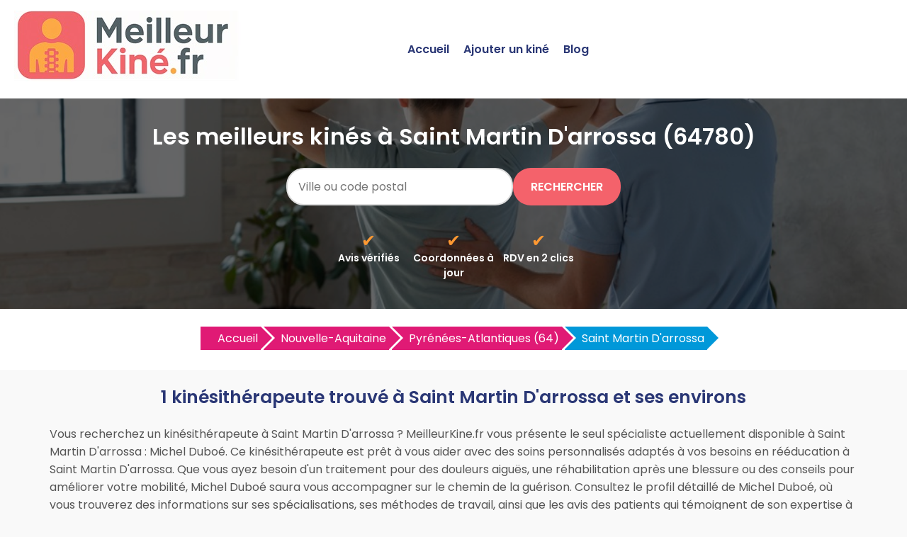

--- FILE ---
content_type: text/html
request_url: https://www.meilleurkine.fr/kinesitherapeute-saint-martin-darrossa-64780-v.html
body_size: 4336
content:


<!DOCTYPE html>
<html lang="fr">
<head>
    <meta charset="UTF-8">
    <meta name="viewport" content="width=device-width, initial-scale=1.0">
	<title>Trouvez le meilleur kin&eacute;sith&eacute;rapeute à Saint Martin D'arrossa | MeilleurKine.fr</title>
	<meta name="description" content="MeilleurKine.fr vous aide à trouver facilement le meilleur kinésithérapeute à Saint Martin D'arrossa. Découvrez les kinés recommandés et prenez rendez-vous en quelques clics." />
	<link rel="canonical" href="https://www.meilleurkine.fr/kinesitherapeute-saint-martin-darrossa-64780-v.html" />
		<link rel="shortcut icon" href="https://www.meilleurkine.fr/favicon.ico" />
    <link href="https://fonts.googleapis.com/css2?family=Poppins:wght@400;600&display=swap" rel="stylesheet">
    <link href="https://www.meilleurkine.fr/style.css" rel="stylesheet">	
	<link href="https://www.meilleurkine.fr/css/production/rCSS.css" rel="stylesheet" type="text/css" />	
	<meta name="google-site-verification" content="rOd_SvnyUkrDlmiDKo8TR2dArkECD1qh-Wqv7cCclrk" />
	<script type="text/javascript" src="https://www.meilleurkine.fr/js/production/jquery-1.11.2.min.js"></script>
	<script async src="https://pagead2.googlesyndication.com/pagead/js/adsbygoogle.js?client=ca-pub-5796841604425765"
     crossorigin="anonymous"></script>
<script>
$(document).ready(function() {
$('.telopt').click(function() {
var elem = $(this);
var id = $(this).attr('data-id');
var viewId = '6906cca5641df0e47174d470';
$.ajax({
url: '/Optico/click_tel.php',
data: {
id: id,
//tel: '',
view_id: viewId
},
dataType: 'json',
success: function(result) {
if (result.status == 1) {
var text = result.phone_number;
if (result.phone_code) {
text += "Code: " + result.phone_code;
}
html = '<div id="textNum">' +
'<div><a href="tel:' + result.phone_number + '">' + result.phone_number + '</a></div>' +
'</div>';
elem.parent().html(html);
setTimeout(raz_button, 300000);
}
}
});
return false;
})		
})	
			
		
</script>	
</head>
<body>

<header>
    <div class="logo"><a href="https://www.meilleurkine.fr" title="Trouvez les meilleurs kin&eacute;sith&eacute;rapeutes près de chez vous avec MeilleurKine.fr"><img src="https://www.meilleurkine.fr/logo.jpg" alt="Logo MeilleurKine.fr"></a></div>
    <div class="menu-icon" onclick="toggleMenu()">
        <span></span>
        <span></span>
        <span></span>
    </div>
    <nav>
        <ul id="menu">
            <li><a href="https://www.meilleurkine.fr">Accueil</a></li>
            <li><a href="https://www.meilleurkine.fr/ajouter-kine.html" title="Ajouter un kiné sur MeilleurKine.fr">Ajouter un kiné</a></li>
            <li><a href="https://www.meilleurkine.fr/blog/" title="Blog de MeilleurKine.fr">Blog</a></li>
        </ul>
    </nav>
</header>
<section class="hero">
    <h1>Les meilleurs kinés à Saint Martin D'arrossa (64780)</h1>
	<form action="./recherche.php" id="searchthis" method="get">
    <div class="search-box">
        <input name="q" type="text" placeholder="Ville ou code postal">
        <button>Rechercher</button>
    </div>
	</form>
<div class="features-list">
    <ul>
        <li>
            <span class="check-icon">✔</span>
            <span class="feature-text">Avis vérifiés</span>

        </li>
        <li>
            <span class="check-icon">✔</span>
            <span class="feature-text">Coordonnées à jour</span>
        </li>
        <li>
            <span class="check-icon">✔</span>
            <span class="feature-text">RDV en 2 clics</span>
        </li>
    </ul>
</div>

</section>

<section class="breadcrump-section">
<ul class="breadcrumb bc2x">
  <li><a href="/" >Accueil</a></li>

  <li><a href="https://www.meilleurkine.fr/kinesitherapeute-nouvelle-aquitaine-r.html" title="Les meilleurs kinésithérapeutes en Nouvelle-Aquitaine">Nouvelle-Aquitaine</a></li> 
  <li><a href="https://www.meilleurkine.fr/kinesitherapeute-pyrenees-atlantiques-64-d.html" title="Les meilleurs kinésithérapeutes en Pyrénées-Atlantiques (64)">Pyrénées-Atlantiques (64)</a></li> 
   

 
  <li><a href="#">Saint Martin D'arrossa</a></li>    
  


</ul>
</section>

<div class="container-intro">
<h2>1 kinésithérapeute trouvé à Saint Martin D'arrossa et ses environs</h2>
<p>
Vous recherchez un kinésithérapeute à Saint Martin D'arrossa ?
MeilleurKine.fr vous présente le seul spécialiste actuellement disponible à Saint Martin D'arrossa : Michel Duboé.
Ce kinésithérapeute est prêt à vous aider avec des soins personnalisés adaptés à vos besoins en rééducation à Saint Martin D'arrossa.
Que vous ayez besoin d'un traitement pour des douleurs aiguës, une réhabilitation après une blessure ou des conseils pour améliorer votre mobilité, Michel Duboé saura vous accompagner sur le chemin de la guérison.

Consultez le profil détaillé de Michel Duboé, où vous trouverez des informations sur ses spécialisations, ses méthodes de travail, ainsi que les avis des patients qui témoignent de son expertise à Saint Martin D'arrossa.

N'attendez plus et réservez votre séance avec Michel Duboé à Saint Martin D'arrossa dès aujourd'hui ! 	

Si vous ne trouvez pas le kinésithérapeute qui vous convient à Saint Martin D'arrossa, n’hésitez pas à explorer les villes voisines ci-dessous.
MeilleurKine.fr vous permet d’élargir votre recherche et de découvrir d’autres professionnels de la rééducation dans ces localités proches de Saint Martin D'arrossa, vous offrant ainsi plus d'options pour répondre à vos besoins.
		</p>
</div>

<div class="container">
	
<div class="card">
<h3><a href="https://www.meilleurkine.fr/kinesitherapeute-saint-martin-darrossa/michel-duboe-22806.html" title="Michel Duboé, kin&eacute;sith&eacute;rapeute &agrave; Saint Martin D'arrossa">Kinésithérapeute Michel Duboé</a></h3>
<p><div class="simpleRatings" style="margin-top:20px;"><form method="post" action="#" class="starsmediumorange" style="width:100px; height:20px" title="Pas encore &eacute;valu&eacute;"><div class="average" style="width:0%" title="Pas encore &eacute;valu&eacute;"></div></form></div></p>
<p>Chemin Sataki, La Bergerie 64780 Saint Martin D'arrossa</p>
<p><a href="#" class="telopt" data-id="22806">&#9742; Afficher le N° *</a></p>
</div></div>
<div class="ajouter-pro">
<a href="https://www.meilleurkine.fr/ajouter-kine.html" title="Ajouter un kine sur MeilleurKine.fr"><button id="add-pro-btn">Ajoutez votre kinésithérapeute à Saint Martin D'arrossa</button></a>
</div>

<section class="last-section-intro">
<h2>Kinésithérapeutes à proximité</h2>
<div class="villes-prox-villes">

<div class="card-ville">
<a href="https://www.meilleurkine.fr/kinesitherapeute-saint-etienne-de-baigorry-64430-v.html" title="Les meilleurs kinés à Saint Etienne De Baigorry">Kinésithérapeute à Saint Etienne De Baigorry</a>
</div>
<div class="card-ville">
<a href="https://www.meilleurkine.fr/kinesitherapeute-helette-64640-v.html" title="Les meilleurs kinés à Helette">Kinésithérapeute à Helette</a>
</div>
<div class="card-ville">
<a href="https://www.meilleurkine.fr/kinesitherapeute-ispoure-64220-v.html" title="Les meilleurs kinés à Ispoure">Kinésithérapeute à Ispoure</a>
</div>
<div class="card-ville">
<a href="https://www.meilleurkine.fr/kinesitherapeute-saint-jean-pied-de-port-64220-v.html" title="Les meilleurs kinés à Saint Jean Pied De Port">Kinésithérapeute à Saint Jean Pied De Port</a>
</div>
<div class="card-ville">
<a href="https://www.meilleurkine.fr/kinesitherapeute-itxassou-64250-v.html" title="Les meilleurs kinés à Itxassou">Kinésithérapeute à Itxassou</a>
</div>
<div class="card-ville">
<a href="https://www.meilleurkine.fr/kinesitherapeute-cambo-les-bains-64250-v.html" title="Les meilleurs kinés à Cambo Les Bains">Kinésithérapeute à Cambo Les Bains</a>
</div>
<div class="card-ville">
<a href="https://www.meilleurkine.fr/kinesitherapeute-espelette-64250-v.html" title="Les meilleurs kinés à Espelette">Kinésithérapeute à Espelette</a>
</div>
<div class="card-ville">
<a href="https://www.meilleurkine.fr/kinesitherapeute-hasparren-64240-v.html" title="Les meilleurs kinés à Hasparren">Kinésithérapeute à Hasparren</a>
</div>
<div class="card-ville">
<a href="https://www.meilleurkine.fr/kinesitherapeute-ainhoa-64250-v.html" title="Les meilleurs kinés à Ainhoa">Kinésithérapeute à Ainhoa</a>
</div>
<div class="card-ville">
<a href="https://www.meilleurkine.fr/kinesitherapeute-larceveau-arros-cibits-64120-v.html" title="Les meilleurs kinés à Larceveau Arros Cibits">Kinésithérapeute à Larceveau Arros Cibits</a>
</div>
<div class="card-ville">
<a href="https://www.meilleurkine.fr/kinesitherapeute-ayherre-64240-v.html" title="Les meilleurs kinés à Ayherre">Kinésithérapeute à Ayherre</a>
</div>
<div class="card-ville">
<a href="https://www.meilleurkine.fr/kinesitherapeute-larressore-64480-v.html" title="Les meilleurs kinés à Larressore">Kinésithérapeute à Larressore</a>
</div>
<div class="card-ville">
<a href="https://www.meilleurkine.fr/kinesitherapeute-souraide-64250-v.html" title="Les meilleurs kinés à Souraide">Kinésithérapeute à Souraide</a>
</div>
<div class="card-ville">
<a href="https://www.meilleurkine.fr/kinesitherapeute-ustaritz-64480-v.html" title="Les meilleurs kinés à Ustaritz">Kinésithérapeute à Ustaritz</a>
</div>
<div class="card-ville">
<a href="https://www.meilleurkine.fr/kinesitherapeute-la-bastide-clairence-64240-v.html" title="Les meilleurs kinés à La Bastide Clairence">Kinésithérapeute à La Bastide Clairence</a>
</div>
<div class="card-ville">
<a href="https://www.meilleurkine.fr/kinesitherapeute-sare-64310-v.html" title="Les meilleurs kinés à Sare">Kinésithérapeute à Sare</a>
</div>
<div class="card-ville">
<a href="https://www.meilleurkine.fr/kinesitherapeute-saint-pee-sur-nivelle-64310-v.html" title="Les meilleurs kinés à Saint Pee Sur Nivelle">Kinésithérapeute à Saint Pee Sur Nivelle</a>
</div>
<div class="card-ville">
<a href="https://www.meilleurkine.fr/kinesitherapeute-briscous-64240-v.html" title="Les meilleurs kinés à Briscous">Kinésithérapeute à Briscous</a>
</div>
<div class="card-ville">
<a href="https://www.meilleurkine.fr/kinesitherapeute-saint-palais-64120-v.html" title="Les meilleurs kinés à Saint Palais">Kinésithérapeute à Saint Palais</a>
</div>
<div class="card-ville">
<a href="https://www.meilleurkine.fr/kinesitherapeute-arcangues-64200-v.html" title="Les meilleurs kinés à Arcangues">Kinésithérapeute à Arcangues</a>
</div></div>
</section>

<section class="explanation-section">
<h2>Trouver le meilleur kiné à Saint Martin D'arrossa avec MeilleurKine.fr</h2>
<p>
Vous cherchez meilleur kinésithérapeute à Saint Martin D'arrossa ? Vous hésitez entre plusieurs professionnels et ne savez pas lequel choisir ? Avec MeilleurKine.fr, localisez facilement les kinés les mieux notés à Saint Martin D'arrossa. Nous vous aidons à trouver un praticien qualifié pour vos besoins en rééducation, soulagement des douleurs ou bien-être général.

MeilleurKine.fr est la plateforme de référence pour découvrir les kinésithérapeutes à Saint Martin D'arrossa et ses alentours. Vous y trouverez des informations essentielles : coordonnées, avis vérifiés de patients, services proposés, et bien plus encore. Notre site vous permet d’accéder en quelques clics aux profils des kinésithérapeutes les plus recommandés près de chez vous.

Ne perdez plus de temps à chercher le bon kiné à Saint Martin D'arrossa. Avec MeilleurKine.fr, vous pouvez comparer les avis et contacter directement les praticiens qui répondent à vos attentes. Notre service est conçu pour simplifier votre recherche et vous aider à trouver le kinésithérapeute idéal.
</p>  
 </section>

<section class="footer">
        <p>Copyright ©MeilleurKine.fr 2017 - 2025</p>
		<p><a href="https://www.meilleurkine.fr/mentions-legales.html" title="Les mentions légales de MeilleurKine.fr">Mentions légales</a> - <a href="https://www.meilleurkine.fr/mentions-legales.html#contact" title="Nous contacter">Nous contacter</a></p>

    <p>Kinésithérapeutes par villes</p>
    <div class="recherche-villes-grid">
        <div class="ville-card">
            <a href="https://www.meilleurkine.fr/kinesitherapeute-aix-en-provence-13100-v.html" title="Les meilleurs kinés à Aix en provence">Kinésithérapeute à Aix-en-Provence</a>
        </div>
        <div class="ville-card">
            <a href="https://www.meilleurkine.fr/kinesitherapeute-angers-49000-v.html" title="Les meilleurs kinés à Angers">Kinésithérapeute à Angers</a>
        </div>
        <div class="ville-card">
            <a href="https://www.meilleurkine.fr/kinesitherapeute-bordeaux-33000-v.html" title="Les meilleurs kinés à Bordeaux">Kinésithérapeute à Bordeaux</a>
        </div>
        <div class="ville-card">
            <a href="https://www.meilleurkine.fr/kinesitherapeute-brest-29200-v.html" title="Les meilleurs kinés à Brest">Kinésithérapeute à Brest</a>
        </div>
        <div class="ville-card">
            <a href="https://www.meilleurkine.fr/kinesitherapeute-bourges-18000-v.html" title="Les meilleurs kinés à Bourges">Kinésithérapeute à Bourges</a>
        </div>
        <div class="ville-card">
            <a href="https://www.meilleurkine.fr/kinesitherapeute-clermont-ferrand-63000-v.html" title="Les meilleurs kinés à Clermont-Ferrand">Kinésithérapeute à Clermont-Ferrand</a>
        </div>
        <div class="ville-card">
            <a href="https://www.meilleurkine.fr/kinesitherapeute-dijon-21000-v.html" title="Les meilleurs kinés à Dijon">Kinésithérapeute à Dijon</a>
        </div>
        <div class="ville-card">
            <a href="https://www.meilleurkine.fr/kinesitherapeute-grenoble-38000-v.html" title="Les meilleurs kinés à Grenoble">Kinésithérapeute à Grenoble</a>
        </div>
        <div class="ville-card">
            <a href="https://www.meilleurkine.fr/kinesitherapeute-lille-59000-v.html" title="Les meilleurs kinés à Lille">Kinésithérapeute à Lille</a>
        </div>
        <div class="ville-card">
            <a href="https://www.meilleurkine.fr/kinesitherapeute-limoges-87000-v.html" title="Les meilleurs kinés à Limoges">Kinésithérapeute à Limoges</a>
        </div>
        <div class="ville-card">
            <a href="https://www.meilleurkine.fr/kinesitherapeute-le-havre-76600-v.html" title="Les meilleurs kinés au Havre">Kinésithérapeute au Havre</a>
        </div>
        <div class="ville-card">
            <a href="https://www.meilleurkine.fr/kinesitherapeute-le-mans-72000-v.html" title="Les meilleurs kinés au Mans">Kinésithérapeute au Mans</a>
        </div>
        <div class="ville-card">
            <a href="https://www.meilleurkine.fr/kinesitherapeute-lyon-69000-v.html" title="Les meilleurs kinés à Lyon">Kinésithérapeute à Lyon</a>
        </div>
        <div class="ville-card">
            <a href="https://www.meilleurkine.fr/kinesitherapeute-marseille-13000-v.html" title="Les meilleurs kinés à Marseille">Kinésithérapeute à Marseille</a>
        </div>
        <div class="ville-card">
            <a href="https://www.meilleurkine.fr/kinesitherapeute-montpellier-34000-v.html" title="Les meilleurs kinés à Montpellier">Kinésithérapeute à Montpellier</a>
        </div>
        <div class="ville-card">
            <a href="https://www.meilleurkine.fr/kinesitherapeute-nancy-54000-v.html" title="Les meilleurs kinés à Nancy">Kinésithérapeute à Nancy</a>
        </div>
        <div class="ville-card">
            <a href="https://www.meilleurkine.fr/kinesitherapeute-nantes-44000-v.html" title="Les meilleurs kinés à Nantes">Kinésithérapeute à Nantes</a>
        </div>
        <div class="ville-card">
            <a href="https://www.meilleurkine.fr/kinesitherapeute-nice-06000-v.html" title="Les meilleurs kinés à Nice">Kinésithérapeute à Nice</a>
        </div>
        <div class="ville-card">
            <a href="https://www.meilleurkine.fr/kinesitherapeute-nimes-30000-v.html" title="Les meilleurs kinés à Nîmes">Kinésithérapeute à Nîmes</a>
        </div>
        <div class="ville-card">
            <a href="https://www.meilleurkine.fr/kinesitherapeute-paris-75000-v.html" title="Les meilleurs kinés à Paris">Kinésithérapeute à Paris</a>
        </div>
        <div class="ville-card">
            <a href="https://www.meilleurkine.fr/kinesitherapeute-perpignan-66000-v.html" title="Les meilleurs kinés à Perpignan">Kinésithérapeute à Perpignan</a>
        </div>
        <div class="ville-card">
            <a href="https://www.meilleurkine.fr/kinesitherapeute-quimper-66000-v.html" title="Les meilleurs kinés à Quimper">Kinésithérapeute à Quimper</a>
        </div>
        <div class="ville-card">
            <a href="https://www.meilleurkine.fr/kinesitherapeute-reims-51100-v.html" title="Les meilleurs kinés à Reims">Kinésithérapeute à Reims</a>
        </div>
        <div class="ville-card">
            <a href="https://www.meilleurkine.fr/kinesitherapeute-rennes-35000-v.html" title="Les meilleurs kinés à Rennes">Kinésithérapeute à Rennes</a>
        </div>
        <div class="ville-card">
            <a href="https://www.meilleurkine.fr/kinesitherapeute-saint-etienne-42000-v.html" title="Les meilleurs kinés à Saint-Étienne">Kinésithérapeute à Saint-Étienne</a>
        </div>
        <div class="ville-card">
            <a href="https://www.meilleurkine.fr/kinesitherapeute-strasbourg-67000-v.html" title="Les meilleurs kinés à Strasbourg">Kinésithérapeute à Strasbourg</a>
        </div>
        <div class="ville-card">
            <a href="https://www.meilleurkine.fr/kinesitherapeute-toulon-83000-v.html" title="Les meilleurs kinés à Toulon">Kinésithérapeute à Toulon</a>
        </div>
        <div class="ville-card">
            <a href="https://www.meilleurkine.fr/kinesitherapeute-toulouse-31000-v.html" title="Les meilleurs kinés à Toulouse">Kinésithérapeute à Toulouse</a>
        </div>
        <div class="ville-card">
            <a href="https://www.meilleurkine.fr/kinesitherapeute-valence-26000-v.html" title="Les meilleurs kinés à Valence">Kinésithérapeute à Valence</a>
        </div>
        <div class="ville-card">
            <a href="https://www.meilleurkine.fr/kinesitherapeute-villeurbanne-69100-v.html" title="Les meilleurs kinés à Villeurbanne">Kinésithérapeute à Villeurbanne</a>
        </div>
    </div>

<!-- Google tag (gtag.js) -->
<script async src="https://www.googletagmanager.com/gtag/js?id=G-L4K5ZWHZR5"></script>
<script>
  window.dataLayer = window.dataLayer || [];
  function gtag(){dataLayer.push(arguments);}
  gtag('js', new Date());

  gtag('config', 'G-L4K5ZWHZR5');
</script>	

<script>
    function toggleMenu() {
        const menu = document.getElementById('menu');
        menu.classList.toggle('show');
    }
</script>
	
</section>
</body>
</html>

--- FILE ---
content_type: text/html; charset=utf-8
request_url: https://www.google.com/recaptcha/api2/aframe
body_size: 268
content:
<!DOCTYPE HTML><html><head><meta http-equiv="content-type" content="text/html; charset=UTF-8"></head><body><script nonce="7YAKAkBOVy4w5iOfmU5Anw">/** Anti-fraud and anti-abuse applications only. See google.com/recaptcha */ try{var clients={'sodar':'https://pagead2.googlesyndication.com/pagead/sodar?'};window.addEventListener("message",function(a){try{if(a.source===window.parent){var b=JSON.parse(a.data);var c=clients[b['id']];if(c){var d=document.createElement('img');d.src=c+b['params']+'&rc='+(localStorage.getItem("rc::a")?sessionStorage.getItem("rc::b"):"");window.document.body.appendChild(d);sessionStorage.setItem("rc::e",parseInt(sessionStorage.getItem("rc::e")||0)+1);localStorage.setItem("rc::h",'1762053285527');}}}catch(b){}});window.parent.postMessage("_grecaptcha_ready", "*");}catch(b){}</script></body></html>